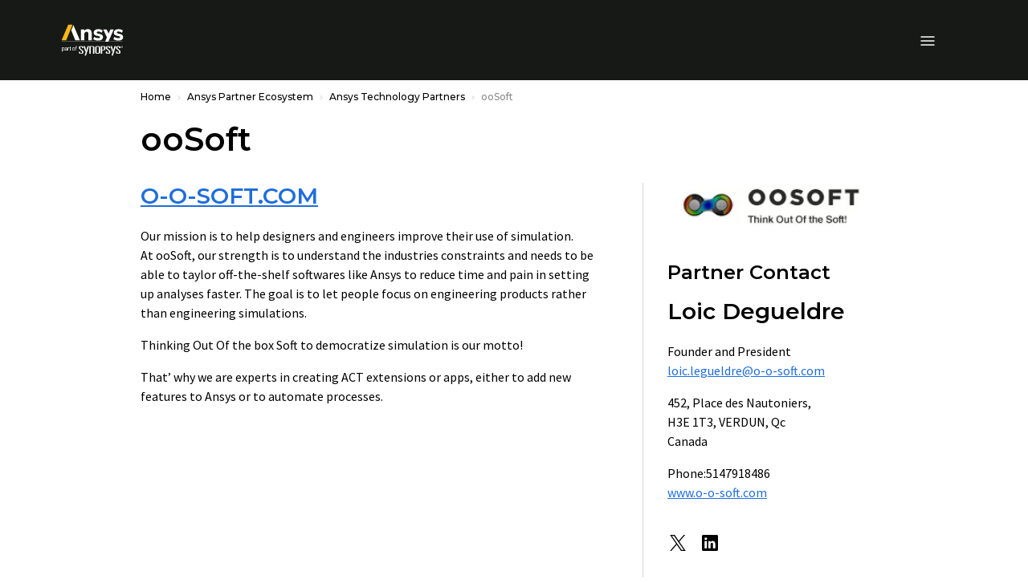

--- FILE ---
content_type: image/svg+xml
request_url: https://www.ansys.com/etc.clientlibs/ansysincprogram/clientlibs/clientlib-site/resources/images/icon-twitter-black.svg
body_size: -47
content:
<svg id="icon.twitter" xmlns="http://www.w3.org/2000/svg" width="26.419" height="27" viewBox="0 0 26.419 27">
  <path id="logo" d="M15.723,11.433,25.558,0H23.228l-8.54,9.927L7.867,0H0L10.314,15.011,0,27H2.331l9.018-10.483L18.552,27h7.867l-10.7-15.567Zm-3.192,3.711-1.045-1.495L3.171,1.755H6.75l6.71,9.6,1.045,1.495,8.723,12.477h-3.58L12.531,15.144Z"/>
</svg>
